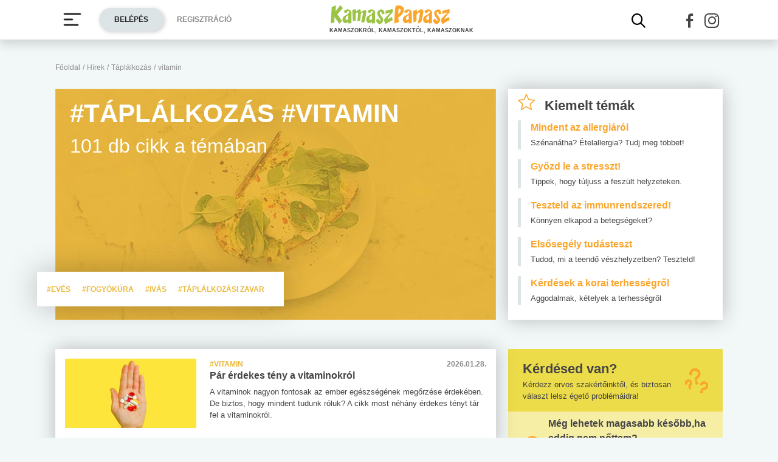

--- FILE ---
content_type: text/html; charset=UTF-8
request_url: https://www.kamaszpanasz.hu/hirek/taplalkozas/vitamin/holjar/15
body_size: 16714
content:






<!DOCTYPE html>
<html xmlns="http://www.w3.org/1999/xhtml"
      lang="hu">
<head prefix=
	  "og: http://ogp.me/ns#
    fb: https://www.facebook.com/2008/fbml">
    <base href="https://www.kamaszpanasz.hu/">
<meta name="csrf-name" content="csrf_test_name"/>
<meta name="csrf-token" content="e635bf534d7d5c7dd1c9e42a871263e8"/>
<meta charset="utf-8">
<meta name="viewport" content="width=device-width, initial-scale=1"/>
<meta name="format-detection" content="telephone=no">
<title>Táplálkozás, vitamin cikkek</title>

	<meta name="robots" content="index,follow">
	
<meta name="keywords" content="vitamin,egészséges táplálkozás, fogyókúra, evés">
<meta name="description" content="Cikkek és szakértői tanácsok kamaszoknak táplálkozás, vitamin témakörben, a Táplálkozás cikkek - KamaszPanasz rovatban.">
<meta name="author" content="Kamasz Panasz - www.kamaszpanasz.hu">
<meta name="copyright" content="Kamasz Panasz - www.kamaszpanasz.hu">
<meta name="publisher" content="Kamasz Panasz - www.kamaszpanasz.hu">

<meta property="og:type" content="website" >
	<meta property="og:url" content="https://www.kamaszpanasz.hu/hirek/taplalkozas/vitamin/holjar/15" >
	<meta property="og:locale" content="hu_HU" >
	<meta property="og:site_name" content="KamaszPanasz.hu" >
	<meta property="og:image" content="https://www.kamaszpanasz.hu/uploads/categories/large/4.jpg" >
	<meta  content="Táplálkozás, vitamin cikkek" property="og:title">
	<meta property="og:description" content="Cikkek és szakértői tanácsok kamaszoknak táplálkozás, vitamin témakörben, a Táplálkozás cikkek - KamaszPanasz rovatban." >
	
<meta property="fb:pages" content="107586495940092" />


    <link rel="canonical" href="https://www.kamaszpanasz.hu/hirek/taplalkozas/vitamin">


<link rel="shortcut icon" href="https://www.kamaszpanasz.hu/assets/images/favicon/favicon.ico" type="image/x-icon"/>
<link rel="apple-touch-icon" sizes="57x57" href="https://www.kamaszpanasz.hu/assets/images/favicon/apple-icon-57x57.png">
<link rel="apple-touch-icon" sizes="60x60" href="https://www.kamaszpanasz.hu/assets/images/favicon/apple-icon-60x60.png">
<link rel="apple-touch-icon" sizes="72x72" href="https://www.kamaszpanasz.hu/assets/images/favicon/apple-icon-72x72.png">
<link rel="apple-touch-icon" sizes="76x76" href="https://www.kamaszpanasz.hu/assets/images/favicon/apple-icon-76x76.png">
<link rel="apple-touch-icon"
      sizes="114x114"
      href="https://www.kamaszpanasz.hu/assets/images/favicon/apple-icon-114x114.png">
<link rel="apple-touch-icon"
      sizes="120x120"
      href="https://www.kamaszpanasz.hu/assets/images/favicon/apple-icon-120x120.png">
<link rel="apple-touch-icon"
      sizes="144x144"
      href="https://www.kamaszpanasz.hu/assets/images/favicon/apple-icon-144x144.png">
<link rel="apple-touch-icon"
      sizes="152x152"
      href="https://www.kamaszpanasz.hu/assets/images/favicon/apple-icon-152x152.png">
<link rel="apple-touch-icon"
      sizes="180x180"
      href="https://www.kamaszpanasz.hu/assets/images/favicon/apple-icon-180x180.png">
<link rel="icon"
      type="image/png"
      href="https://www.kamaszpanasz.hu/assets/images/favicon/favicon-32x32.png"
      sizes="32x32">
<link rel="icon"
      type="image/png"
      href="https://www.kamaszpanasz.hu/assets/images/favicon/android-icon-192x192.png"
      sizes="192x192">
<link rel="icon"
      type="image/png"
      href="https://www.kamaszpanasz.hu/assets/images/favicon/favicon-96x96.png"
      sizes="96x96">
<link rel="icon"
      type="image/png"
      href="https://www.kamaszpanasz.hu/assets/images/favicon/favicon-16x16.png"
      sizes="16x16">
<meta name="msapplication-TileColor" content="#6A9B3C">
<meta name="msapplication-TileImage" content="https://www.kamaszpanasz.hu/assets/images/favicon/mstile-144x144.png">
<meta name="msapplication-square70x70logo" content="https://www.kamaszpanasz.hu/assets/images/favicon/smalltile.png"/>
<meta name="msapplication-square150x150logo" content="https://www.kamaszpanasz.hu/assets/images/favicon/mediumtile.png"/>
<meta name="msapplication-wide310x150logo" content="https://www.kamaszpanasz.hu/assets/images/favicon/widetile.png"/>
<meta name="msapplication-square310x310logo" content="https://www.kamaszpanasz.hu/assets/images/favicon/largetile.png"/>
<meta name="google-site-verification" content="Z6UcuQJ6yjc9Qi7djo7GkhBg6l9d2NwN2SdDmeQmxOY"/>


<script>
	// (C) 2000-2012 Gemius SA - gemiusAudience -->
	//--><![CDATA[//><!--
	var pp_gemius_identifier = 'ctI66ILu78WS0.8KSf5oWPWo31ORXK_r3cVA.uir9p..Z7';
	var pp_gemius_use_cmp = true;
	var pp_gemius_cmp_timeout = Infinity;

	// lines below shouldn't be edited
	function gemius_pending(i) {window[i] = window[i] || function () {var x = window[i + '_pdata'] = window[i + '_pdata'] || [];x[x.length] = arguments;};};gemius_pending('gemius_hit');gemius_pending('gemius_event');gemius_pending('pp_gemius_hit');gemius_pending('pp_gemius_event');(function (d, t) {try {var gt = d.createElement(t), s = d.getElementsByTagName(t)[0], l = 'http' + ((location.protocol == 'https:') ? 's' : '');gt.setAttribute('async', 'async');gt.setAttribute('defer', 'defer');gt.src = l + '://gahu.hit.gemius.pl/xgemius.js';s.parentNode.insertBefore(gt, s);} catch (e) {}})(document, 'script');
	//--><!]]>
</script>

<!-- DFP -->
<script src="https://www.kamaszpanasz.hu/uploads/dfp/kp_doubleclick.min.js?v=1745842881"></script>

<script>
    var googletag = googletag || {};
    googletag.cmd = googletag.cmd || [];

    googletag.cmd.push(function () {
        googletag.pubads().setTargeting('kategoria', '/hirek/taplalkozas/vitamin/holjar/15');
        googletag.pubads().setTargeting('keyword',["vitamin","egészséges táplálkozás","fogyókúra","evés"] );
        googletag.enableServices();
    });
</script>

<!-- Google Tag Manager -->
<script>(function(w,d,s,l,i){w[l]=w[l]||[];w[l].push({'gtm.start':
			new Date().getTime(),event:'gtm.js'});var f=d.getElementsByTagName(s)[0],
		j=d.createElement(s),dl=l!='dataLayer'?'&l='+l:'';j.async=true;j.src=
		'https://www.googletagmanager.com/gtm.js?id='+i+dl;f.parentNode.insertBefore(j,f);
	})(window,document,'script','dataLayer','GTM-KVNCDRN');</script>
<!-- End Google Tag Manager -->

<link rel="stylesheet" href="https://www.kamaszpanasz.hu/assets/css/default_merged.min.css?v=1767970953">
	<style>
				.cikkek_lista > header > figure > figcaption {
					top: 0;
					left: 0;
					right: 0;
					position: absolute;
				}

				@media screen and (min-width: 991px) {
					.cikkek_lista > header > div.tags {
						bottom: 22px;
						box-shadow: 0 0 50px 0 rgba(0, 0, 0, 0.25);
						left: -30px;
						line-height: 24px;
						max-width: 475px;
						position: absolute;
					}
				}

				.text-yellow3,
				.style-yellow3 a,
				.style-yellow3 h2, h3, h4, h5, h6
				{
					color: var(--yellow3);
				}

				.style-yellow3 blockquote {
					border-color: var(--yellow3);
				}

				header > .section .icon-share {
					width: 32px;
				}
			</style>
<style>
								.text-yellow3 {
									color: var(--yellow3);
								}
							</style>
<style>
		/* Prevent flickering during initialization */
		#slider-topic {
			display: flex;
			opacity: 0;
		}

		#slider-topic.tns-slider {
			opacity: 1;
		}

		#slider-topic figcaption {
			position: absolute;
			top: 50%;
			left: 50%;
			transform: translate(-50%, -50%);
		}
	</style>
<style>
	.bg-yellow {
		background-color: #eddc4a;
	}
	.bg-yellow2 {
		background-color: #f6eea5;
	}
</style>
<style>
	.promotion-box {
		max-width: 360px;
	}
</style>
<style>
		/* Prevent flickering during initialization */
		#slider-tests {
			display: flex;
			opacity: 0;
		}

		#slider-tests.tns-slider {
			opacity: 1;
		}
	</style>
<style>
								.text-pink {
									color: var(--pink);
								}
							</style>
<style>
								.text-blue3 {
									color: var(--blue3);
								}
							</style>
<style>
								.text-green2 {
									color: var(--green2);
								}
							</style>
<style>
								.text-blue2 {
									color: var(--blue2);
								}
							</style>
<style>
		section.szavazas .custom-control-label {
			line-height: 18px;
			padding-top: 3px;
		}
		.arrow-right.text-orange::after {
			color: #faa62c;
		}
		.bg-orange4 {
			background-color: #e67e22;
		}
	</style>

<style>.actionbuttons {margin-right: -200px;}</style>
</head>
<body>

<div class="container ">
        <main id="main-container">
		<div class="row">
			<div id="breadcrumb" class="col-12 mb-3 mt-lg-n5"><a class="display-2 text-font-color2" href="https://www.kamaszpanasz.hu/" title="KamaszPanasz főoldala">Főoldal</a> <span class="sep display-2 text-font-color2">/</span> <a class="display-2 text-font-color2" href="/hirek" >Hírek</a> <span class="sep display-2 text-font-color2">/</span> <a class="display-2 text-font-color2" href="https://www.kamaszpanasz.hu/hirek/taplalkozas" >Táplálkozás</a> <span class="sep display-2 text-font-color2">/</span> <span class="display-2 text-font-color2">vitamin</span></div>
			<article class="cikkek_lista col-12">

			<header class="mb-5 position-relative">
			
			<figure class="mb-0 position-relative">
				<img width="725" height="380"
					 loading="eager"
					 src="/uploads/categories/large/4.jpg"
					 srcset="/uploads/categories/small/4.jpg 360w, /uploads/categories/medium/4.jpg 553w, /uploads/categories/large/4.jpg 725w"
					 sizes="(max-width: 360pt) 100px,
							(min-width: 361pt) and (max-width: 575pt) calc(100vw - 22pt),
							720px"
					 alt="Táplálkozás, vitamin"
					 class="img-fluid w-100"/>

				<figcaption class="text-left text-white px-4 py-3">
					<h1 class="display-10 font-weight-bold text-white text-uppercase mb-1">#Táplálkozás #vitamin</h1>
					<div>
						<p class="display-9 m-0">101 db cikk a témában</p>
					</div>
				</figcaption>
			</figure>
							<div class="tags bg-white text-uppercase p-3">
											<a title="Evés témakör" class="display-2 font-weight-bold text-yellow3 mr-3" href="/hirek/taplalkozas/eves">
							#evés						</a>
											<a title="Fogyókúra témakör" class="display-2 font-weight-bold text-yellow3 mr-3" href="/hirek/taplalkozas/fogyokura">
							#fogyókúra						</a>
											<a title="Ivás témakör" class="display-2 font-weight-bold text-yellow3 mr-3" href="/hirek/taplalkozas/ivas">
							#ivás						</a>
											<a title="Táplálkozási zavar témakör" class="display-2 font-weight-bold text-yellow3 mr-3" href="/hirek/taplalkozas/taplalkozasi_zavar">
							#táplálkozási zavar						</a>
									</div>
					</header>
	
	

			<article class="cikk bg-white box-shadow p-3 mb-3">
			<div class="row">
								<div class="col-12 col-sm-4">
					<img loading="lazy" width="725" height="380"
						 src="/uploads/article_index/large/4407_vitamin.jpg"
						 srcset="/uploads/article_index/small/4407_vitamin.jpg 360w, /uploads/article_index/medium/4407_vitamin.jpg 553w, /uploads/article_index/large/4407_vitamin.jpg 725w"
						 sizes="(max-width: 565px) 100vw,
								100px"
						 alt="Pár érdekes tény a vitaminokról"
						 class="img-fluid w-100 mb-3"/>
				</div>
								<div class="col-12 col-sm-8">
					<div class="d-flex justify-content-between display-2 font-weight-bold">
						<div>
							
							<span class="text-yellow3 text-uppercase">
								#vitamin							</span>
						</div>
						<div class="text-right">
							<span class="text-muted">
								2026.01.28.							</span>
						</div>
					</div>
					<a href="/hirek/taplalkozas/4407/erdekessegek-a-vitaminokrol">
						<h2 class="text-font-color display-5">
							Pár érdekes tény a vitaminokról						</h2>
					</a>

					<p class="display-3 mt-2 mb-0">
						A vitaminok nagyon fontosak az ember egészségének megőrzése érdekében. De biztos, hogy mindent tudunk róluk? A cikk most néhány érdekes tényt tár fel a vitaminokról.					</p>
				</div>
			</div>
		</article>

				<article class="cikk bg-white box-shadow p-3 mb-3">
			<div class="row">
								<div class="col-12 col-sm-4">
					<img loading="lazy" width="725" height="380"
						 src="/uploads/article_index/large/3336_vitamin.jpg"
						 srcset="/uploads/article_index/small/3336_vitamin.jpg 360w, /uploads/article_index/medium/3336_vitamin.jpg 553w, /uploads/article_index/large/3336_vitamin.jpg 725w"
						 sizes="(max-width: 565px) 100vw,
								100px"
						 alt="Az elképesztő D-vitamin"
						 class="img-fluid w-100 mb-3"/>
				</div>
								<div class="col-12 col-sm-8">
					<div class="d-flex justify-content-between display-2 font-weight-bold">
						<div>
							
							<span class="text-yellow3 text-uppercase">
								#D-vitamin							</span>
						</div>
						<div class="text-right">
							<span class="text-muted">
								2026.01.20.							</span>
						</div>
					</div>
					<a href="/hirek/taplalkozas/3336/d-vitamin-es-a-hianya">
						<h2 class="text-font-color display-5">
							Az elképesztő D-vitamin						</h2>
					</a>

					<p class="display-3 mt-2 mb-0">
						A legtöbben tisztában vagyunk azzal, hogy szervezetünknek szüksége van vitaminokra és ásványi anyagokra. Ezek közül is kiemelkedő a D-vitamin, amely leginkább a csontok erősségéhez járul hozzá. Mire jó még?					</p>
				</div>
			</div>
		</article>

				<article class="cikk bg-white box-shadow p-3 mb-3">
			<div class="row">
								<div class="col-12 col-sm-4">
					<img loading="lazy" width="725" height="380"
						 src="/uploads/article_index/large/7163_vega.tini.jpg"
						 srcset="/uploads/article_index/small/7163_vega.tini.jpg 360w, /uploads/article_index/medium/7163_vega.tini.jpg 553w, /uploads/article_index/large/7163_vega.tini.jpg 725w"
						 sizes="(max-width: 565px) 100vw,
								100px"
						 alt="Egyszerű téli saláták"
						 class="img-fluid w-100 mb-3"/>
				</div>
								<div class="col-12 col-sm-8">
					<div class="d-flex justify-content-between display-2 font-weight-bold">
						<div>
							
							<span class="text-yellow3 text-uppercase">
								#saláta							</span>
						</div>
						<div class="text-right">
							<span class="text-muted">
								2025.12.04.							</span>
						</div>
					</div>
					<a href="/hirek/taplalkozas/7163/teli-salatak">
						<h2 class="text-font-color display-5">
							Egyszerű téli saláták						</h2>
					</a>

					<p class="display-3 mt-2 mb-0">
						Valami könnyű, egészséges, mégis laktató ételre vágysz? A saláta remek választás. Számos módon variálhatod, és ahhoz igazíthatod, hogy mi van a hűtődben.					</p>
				</div>
			</div>
		</article>

					<div class="banner mt-3 mb-3">
				<div class="section  banner_inside_article text-center"><p class="text-muted text-center">Hirdetés</p><!-- /18657929/kp-dfp-roadblock -->
<div id='div-gpt-ad-1745408293367-0' style='min-width: 300px; min-height: 250px;'>
<script>
googletag.cmd.push(function() { googletag.display('div-gpt-ad-1745408293367-0'); });
</script>
</div></div>			</div>
				<article class="cikk bg-white box-shadow p-3 mb-3">
			<div class="row">
								<div class="col-12 col-sm-4">
					<img loading="lazy" width="725" height="380"
						 src="/uploads/article_index/large/8476_testepito-tapl.jpg"
						 srcset="/uploads/article_index/small/8476_testepito-tapl.jpg 360w, /uploads/article_index/medium/8476_testepito-tapl.jpg 553w, /uploads/article_index/large/8476_testepito-tapl.jpg 725w"
						 sizes="(max-width: 565px) 100vw,
								100px"
						 alt="Testépítőknek &#8211; az izomtömeget növelő táplálkozás"
						 class="img-fluid w-100 mb-3"/>
				</div>
								<div class="col-12 col-sm-8">
					<div class="d-flex justify-content-between display-2 font-weight-bold">
						<div>
							
							<span class="text-yellow3 text-uppercase">
								#test							</span>
						</div>
						<div class="text-right">
							<span class="text-muted">
								2025.11.26.							</span>
						</div>
					</div>
					<a href="/hirek/taplalkozas/8476/izom-es-taplalkozas">
						<h2 class="text-font-color display-5">
							Testépítőknek &#8211; az izomtömeget növelő táplálkozás						</h2>
					</a>

					<p class="display-3 mt-2 mb-0">
						Ha jársz már egy ideje edzeni, vagy végzel az otthonodban, esetleg kondiparkban saját testsúlyos edzéseket, de mégsem úgy formálódik a tested, ahogyan azt szeretnéd, akkor érdemes jobban odafigyelni arra, mit és hogyan eszel, hiszen a fejlődés javarésze a táplálkozáson múlik.					</p>
				</div>
			</div>
		</article>

				<article class="cikk bg-white box-shadow p-3 mb-3">
			<div class="row">
								<div class="col-12 col-sm-4">
					<img loading="lazy" width="725" height="380"
						 src="/uploads/article_index/large/8486_husleves.jpg"
						 srcset="/uploads/article_index/small/8486_husleves.jpg 360w, /uploads/article_index/medium/8486_husleves.jpg 553w, /uploads/article_index/large/8486_husleves.jpg 725w"
						 sizes="(max-width: 565px) 100vw,
								100px"
						 alt="Ismerd meg a gyógyító tyúkhúsleves titkát!"
						 class="img-fluid w-100 mb-3"/>
				</div>
								<div class="col-12 col-sm-8">
					<div class="d-flex justify-content-between display-2 font-weight-bold">
						<div>
							
							<span class="text-yellow3 text-uppercase">
								#húsleves							</span>
						</div>
						<div class="text-right">
							<span class="text-muted">
								2025.10.30.							</span>
						</div>
					</div>
					<a href="/hirek/taplalkozas/8486/gyogyito-tyukhusleves">
						<h2 class="text-font-color display-5">
							Ismerd meg a gyógyító tyúkhúsleves titkát!						</h2>
					</a>

					<p class="display-3 mt-2 mb-0">
						Fáradt vagy, tüsszögsz, fáj a fejed, bedugult az orrod, majd szétszakad a torkod, amikor nyelsz és köhögési inger gyötör? Akkor a megfázás, a nátha, a felső légúti vírusos megbetegedések egyike vagy az influenza &#8220;kopogtat az ajtódon&#8221;. Gyorsan tenned kell valamit a tüneteid enyhítése és a betegség elhatalmasodásának megakadályozása érdekében. Vesd be te is a gyógyító hatásáról ismert tyúkhúslevest - csak a hasznodra lehet.					</p>
				</div>
			</div>
		</article>

				<article class="cikk bg-white box-shadow p-3 mb-3">
			<div class="row">
								<div class="col-12 col-sm-4">
					<img loading="lazy" width="725" height="380"
						 src="/uploads/article_index/large/7054_sutotok.jpg"
						 srcset="/uploads/article_index/small/7054_sutotok.jpg 360w, /uploads/article_index/medium/7054_sutotok.jpg 553w, /uploads/article_index/large/7054_sutotok.jpg 725w"
						 sizes="(max-width: 565px) 100vw,
								100px"
						 alt="Őszi édesség fogyni vágyóknak"
						 class="img-fluid w-100 mb-3"/>
				</div>
								<div class="col-12 col-sm-8">
					<div class="d-flex justify-content-between display-2 font-weight-bold">
						<div>
							
							<span class="text-yellow3 text-uppercase">
								#fogyókúra							</span>
						</div>
						<div class="text-right">
							<span class="text-muted">
								2025.10.05.							</span>
						</div>
					</div>
					<a href="/hirek/taplalkozas/7054/oszi-edesseg">
						<h2 class="text-font-color display-5">
							Őszi édesség fogyni vágyóknak						</h2>
					</a>

					<p class="display-3 mt-2 mb-0">
						Alacsony glikémiás indexű xilittel, lassan felszívódó graham liszttel és vitamindús sütőtökkel készül, a hozzáadott gyömbérrel és fahéjjal pedig már-már a közeledő tél hangulatát idézi. Varga Dóra, dietetikus receptjét ajánljuk diétázóknak és a reform ételek iránt érdeklődőknek egyaránt.					</p>
				</div>
			</div>
		</article>

				<article class="cikk bg-white box-shadow p-3 mb-3">
			<div class="row">
								<div class="col-12 col-sm-4">
					<img loading="lazy" width="725" height="380"
						 src="/uploads/article_index/large/1771_vitamin.jpg"
						 srcset="/uploads/article_index/small/1771_vitamin.jpg 360w, /uploads/article_index/medium/1771_vitamin.jpg 553w, /uploads/article_index/large/1771_vitamin.jpg 725w"
						 sizes="(max-width: 565px) 100vw,
								100px"
						 alt="Túlzott vitaminfogyasztás - valóban káros?"
						 class="img-fluid w-100 mb-3"/>
				</div>
								<div class="col-12 col-sm-8">
					<div class="d-flex justify-content-between display-2 font-weight-bold">
						<div>
							
							<span class="text-yellow3 text-uppercase">
								#mesterséges vitaminkészítmény							</span>
						</div>
						<div class="text-right">
							<span class="text-muted">
								2025.10.02.							</span>
						</div>
					</div>
					<a href="/hirek/taplalkozas/1771/tulzott-vitaminfogyasztas">
						<h2 class="text-font-color display-5">
							Túlzott vitaminfogyasztás - valóban káros?						</h2>
					</a>

					<p class="display-3 mt-2 mb-0">
						A fejlett országok lakosainak csaknem fele fogyaszt valamilyen mesterséges vitaminkészítményt. A túlzott vitaminbevitel azonban ugyanolyan káros lehet, mint a vitaminhiány.					</p>
				</div>
			</div>
		</article>

				<article class="cikk bg-white box-shadow p-3 mb-3">
			<div class="row">
								<div class="col-12 col-sm-4">
					<img loading="lazy" width="725" height="380"
						 src="/uploads/article_index/large/1799_beteg-eszik.jpg"
						 srcset="/uploads/article_index/small/1799_beteg-eszik.jpg 360w, /uploads/article_index/medium/1799_beteg-eszik.jpg 553w, /uploads/article_index/large/1799_beteg-eszik.jpg 725w"
						 sizes="(max-width: 565px) 100vw,
								100px"
						 alt="A legjobb ételek megfázás ellen"
						 class="img-fluid w-100 mb-3"/>
				</div>
								<div class="col-12 col-sm-8">
					<div class="d-flex justify-content-between display-2 font-weight-bold">
						<div>
							
							<span class="text-yellow3 text-uppercase">
								#megfázás							</span>
						</div>
						<div class="text-right">
							<span class="text-muted">
								2025.09.29.							</span>
						</div>
					</div>
					<a href="/hirek/taplalkozas/1799/etelek-megfazas-ellen">
						<h2 class="text-font-color display-5">
							A legjobb ételek megfázás ellen						</h2>
					</a>

					<p class="display-3 mt-2 mb-0">
						A tudomány igazolta a nagymamák bölcsességét: a tyúkhúsleves valóban kitűnő megfázás ellen. Hogy még hatásosabb legyen, adj hozzá egy kevés fokhagymát. Melyek azok az ételek, amelyek segítenek elkerülni a náthát?					</p>
				</div>
			</div>
		</article>

				<article class="cikk bg-white box-shadow p-3 mb-3">
			<div class="row">
								<div class="col-12 col-sm-4">
					<img loading="lazy" width="725" height="380"
						 src="/uploads/article_index/large/7818_joghurt.jpg"
						 srcset="/uploads/article_index/small/7818_joghurt.jpg 360w, /uploads/article_index/medium/7818_joghurt.jpg 553w, /uploads/article_index/large/7818_joghurt.jpg 725w"
						 sizes="(max-width: 565px) 100vw,
								100px"
						 alt="Mit egyek reggel, délben és este?"
						 class="img-fluid w-100 mb-3"/>
				</div>
								<div class="col-12 col-sm-8">
					<div class="d-flex justify-content-between display-2 font-weight-bold">
						<div>
							
							<span class="text-yellow3 text-uppercase">
								#egészséges táplálkozás							</span>
						</div>
						<div class="text-right">
							<span class="text-muted">
								2025.09.23.							</span>
						</div>
					</div>
					<a href="/hirek/taplalkozas/7818/mit-egyek-reggel-delben-es-este">
						<h2 class="text-font-color display-5">
							Mit egyek reggel, délben és este?						</h2>
					</a>

					<p class="display-3 mt-2 mb-0">
						Ahhoz, hogy egész nap energikusak, aktívak és szellemileg frissek legyünk, nélkülözhetetlen, hogy testünket ellássuk a megfelelő tápanyagokkal, rostokkal, vitaminokkal és ásványi anyagokkal. Nem mindegy azonban, hogy melyik napszakban mit eszünk. Napközben sokszor nem egyszerű feladat megoldani minden étkezést, de egészségünk és lendületünk megőrzése érdekében fontos, hogy próbáljunk megtenni minden tőlünk telhetőt.					</p>
				</div>
			</div>
		</article>

				<article class="cikk bg-white box-shadow p-3 mb-3">
			<div class="row">
								<div class="col-12 col-sm-4">
					<img loading="lazy" width="725" height="380"
						 src="/uploads/article_index/large/8991_papaya-mag.jpg"
						 srcset="/uploads/article_index/small/8991_papaya-mag.jpg 360w, /uploads/article_index/medium/8991_papaya-mag.jpg 553w, /uploads/article_index/large/8991_papaya-mag.jpg 725w"
						 sizes="(max-width: 565px) 100vw,
								100px"
						 alt="Mi történik a testeddel, ha rendszeresen papayát eszel?"
						 class="img-fluid w-100 mb-3"/>
				</div>
								<div class="col-12 col-sm-8">
					<div class="d-flex justify-content-between display-2 font-weight-bold">
						<div>
							
							<span class="text-yellow3 text-uppercase">
								#papaya							</span>
						</div>
						<div class="text-right">
							<span class="text-muted">
								2025.09.22.							</span>
						</div>
					</div>
					<a href="/hirek/taplalkozas/8991/papaya">
						<h2 class="text-font-color display-5">
							Mi történik a testeddel, ha rendszeresen papayát eszel?						</h2>
					</a>

					<p class="display-3 mt-2 mb-0">
						A TikTok-felhasználók szerint a papaya magvak csökkenthetik a gyulladást és potenciálisan parazitaellenes tulajdonságokkal is rendelkezhetnek. A szakértők egyetértenek abban, hogy csodálatos kiegészítői lehetnek az étrendnek. Nézzük!					</p>
				</div>
			</div>
		</article>

				<article class="cikk bg-white box-shadow p-3 mb-3">
			<div class="row">
								<div class="col-12 col-sm-4">
					<img loading="lazy" width="725" height="380"
						 src="/uploads/article_index/large/7572_narancs.jpg"
						 srcset="/uploads/article_index/small/7572_narancs.jpg 360w, /uploads/article_index/medium/7572_narancs.jpg 553w, /uploads/article_index/large/7572_narancs.jpg 725w"
						 sizes="(max-width: 565px) 100vw,
								100px"
						 alt="A legjobb őszi vitaminforrások"
						 class="img-fluid w-100 mb-3"/>
				</div>
								<div class="col-12 col-sm-8">
					<div class="d-flex justify-content-between display-2 font-weight-bold">
						<div>
							
							<span class="text-yellow3 text-uppercase">
								#ősz							</span>
						</div>
						<div class="text-right">
							<span class="text-muted">
								2025.09.20.							</span>
						</div>
					</div>
					<a href="/hirek/taplalkozas/7572/egeszeseges-oszi-etelek">
						<h2 class="text-font-color display-5">
							A legjobb őszi vitaminforrások						</h2>
					</a>

					<p class="display-3 mt-2 mb-0">
						Az utóbbi időszakban az idő fokozatosan hűvösebbé vált, beköszöntöttek a hideg reggelek és a fagyos éjszakák. Ilyenkor a szervezetünknek még több vitaminra és ásványi anyagra van szüksége, de szerencsére az őszi időszakban bőven van miből válogatni: ez a vitamindús zöldségek és gyümölcsök szezonja. Tankolj fel vitaminokból még most!					</p>
				</div>
			</div>
		</article>

				<article class="cikk bg-white box-shadow p-3 mb-3">
			<div class="row">
								<div class="col-12 col-sm-4">
					<img loading="lazy" width="725" height="380"
						 src="/uploads/article_index/large/7584_fog.jpg"
						 srcset="/uploads/article_index/small/7584_fog.jpg 360w, /uploads/article_index/medium/7584_fog.jpg 553w, /uploads/article_index/large/7584_fog.jpg 725w"
						 sizes="(max-width: 565px) 100vw,
								100px"
						 alt="Milyen vitaminokra van szüksége a fogaknak?"
						 class="img-fluid w-100 mb-3"/>
				</div>
								<div class="col-12 col-sm-8">
					<div class="d-flex justify-content-between display-2 font-weight-bold">
						<div>
							
							<span class="text-yellow3 text-uppercase">
								#fogak							</span>
						</div>
						<div class="text-right">
							<span class="text-muted">
								2025.09.16.							</span>
						</div>
					</div>
					<a href="/hirek/taplalkozas/7584/vitaminfogyasztas-es-a-fogak">
						<h2 class="text-font-color display-5">
							Milyen vitaminokra van szüksége a fogaknak?						</h2>
					</a>

					<p class="display-3 mt-2 mb-0">
						Legközelebb, amikor egy marék vitamintablettát veszel be, hogy biztosítsd a tested jó egészségét, jussanak eszedbe azok a vitaminok, ásványi- és tápanyagok is, amikre a fogaidnak lehet szüksége. Melyek ezek?					</p>
				</div>
			</div>
		</article>

				<article class="cikk bg-white box-shadow p-3 mb-3">
			<div class="row">
								<div class="col-12 col-sm-4">
					<img loading="lazy" width="725" height="380"
						 src="/uploads/article_index/large/8985_okraviz.jpg"
						 srcset="/uploads/article_index/small/8985_okraviz.jpg 360w, /uploads/article_index/medium/8985_okraviz.jpg 553w, /uploads/article_index/large/8985_okraviz.jpg 725w"
						 sizes="(max-width: 565px) 100vw,
								100px"
						 alt="Mi történik a testeddel, ha minden nap okra vizet iszol?"
						 class="img-fluid w-100 mb-3"/>
				</div>
								<div class="col-12 col-sm-8">
					<div class="d-flex justify-content-between display-2 font-weight-bold">
						<div>
							
							<span class="text-yellow3 text-uppercase">
								#okra							</span>
						</div>
						<div class="text-right">
							<span class="text-muted">
								2025.09.01.							</span>
						</div>
					</div>
					<a href="/hirek/taplalkozas/8985/okra-viz">
						<h2 class="text-font-color display-5">
							Mi történik a testeddel, ha minden nap okra vizet iszol?						</h2>
					</a>

					<p class="display-3 mt-2 mb-0">
						Az okra víz egy olyan ital, amelyet úgy készítenek, hogy az okrát egy éjszakán át vízben áztatják. Mivel az okra tele van rostokkal, vitaminokkal és ásványi anyagokkal, ennek az italnak számos előnye lehet, például javíthatja az emésztőrendszer egészségét, elősegítheti a bőr hidratáltságát és támogathatja a testsúlyszabályozást.					</p>
				</div>
			</div>
		</article>

				<article class="cikk bg-white box-shadow p-3 mb-3">
			<div class="row">
								<div class="col-12 col-sm-4">
					<img loading="lazy" width="725" height="380"
						 src="/uploads/article_index/large/388_tudo.jpg"
						 srcset="/uploads/article_index/small/388_tudo.jpg 360w, /uploads/article_index/medium/388_tudo.jpg 553w, /uploads/article_index/large/388_tudo.jpg 725w"
						 sizes="(max-width: 565px) 100vw,
								100px"
						 alt="Étkezéssel a tüdőbetegségek ellen?"
						 class="img-fluid w-100 mb-3"/>
				</div>
								<div class="col-12 col-sm-8">
					<div class="d-flex justify-content-between display-2 font-weight-bold">
						<div>
							
							<span class="text-yellow3 text-uppercase">
								#étkezés							</span>
						</div>
						<div class="text-right">
							<span class="text-muted">
								2025.08.06.							</span>
						</div>
					</div>
					<a href="/hirek/taplalkozas/388/tudobetegsegek-etkezes">
						<h2 class="text-font-color display-5">
							Étkezéssel a tüdőbetegségek ellen?						</h2>
					</a>

					<p class="display-3 mt-2 mb-0">
						Kutatások tapasztalatai szerint, amennyiben kamaszkorban kevés gyümölcs, C- és E-vitamin, valamint omega-3 zsírsav kerül a szervezetbe, az a későbbiekben jelentősen gyengébb tüdőműködéshez vezethet. Ha kamaszkorban a tüdő nem fejlődhet a normális ütemben, később gyengébben fog működni és nagyobb az esélye a különböző légzőszervi megbetegedéseknek is.					</p>
				</div>
			</div>
		</article>

				<article class="cikk bg-white box-shadow p-3 mb-3">
			<div class="row">
								<div class="col-12 col-sm-4">
					<img loading="lazy" width="725" height="380"
						 src="/uploads/article_index/large/8975_csokistej.jpg"
						 srcset="/uploads/article_index/small/8975_csokistej.jpg 360w, /uploads/article_index/medium/8975_csokistej.jpg 553w, /uploads/article_index/large/8975_csokistej.jpg 725w"
						 sizes="(max-width: 565px) 100vw,
								100px"
						 alt="Szereted a csokistejet? Még egészséges is lehet"
						 class="img-fluid w-100 mb-3"/>
				</div>
								<div class="col-12 col-sm-8">
					<div class="d-flex justify-content-between display-2 font-weight-bold">
						<div>
							
							<span class="text-yellow3 text-uppercase">
								#csokistej							</span>
						</div>
						<div class="text-right">
							<span class="text-muted">
								2025.07.21.							</span>
						</div>
					</div>
					<a href="/hirek/taplalkozas/8975/csokistej">
						<h2 class="text-font-color display-5">
							Szereted a csokistejet? Még egészséges is lehet						</h2>
					</a>

					<p class="display-3 mt-2 mb-0">
						A csokoládétej már nem csak gyermekkori kedvenc. A kutatások azt mutatják, hogy tápláló egészségügyi előnyöket kínál a tinik és a fiatal felnőttek számára, például támogatja az edzés utáni izomregenerálódást és a testsúlyszabályozást.					</p>
				</div>
			</div>
		</article>

				<article class="cikk bg-white box-shadow p-3 mb-3">
			<div class="row">
								<div class="col-12 col-sm-4">
					<img loading="lazy" width="725" height="380"
						 src="/uploads/article_index/large/8969_sarkany.jpg"
						 srcset="/uploads/article_index/small/8969_sarkany.jpg 360w, /uploads/article_index/medium/8969_sarkany.jpg 553w, /uploads/article_index/large/8969_sarkany.jpg 725w"
						 sizes="(max-width: 565px) 100vw,
								100px"
						 alt="Sárkánygyümölcs &#8211; Miért érdemes fogyasztani?"
						 class="img-fluid w-100 mb-3"/>
				</div>
								<div class="col-12 col-sm-8">
					<div class="d-flex justify-content-between display-2 font-weight-bold">
						<div>
							
							<span class="text-yellow3 text-uppercase">
								#sárkánygyümölcs							</span>
						</div>
						<div class="text-right">
							<span class="text-muted">
								2025.06.23.							</span>
						</div>
					</div>
					<a href="/hirek/taplalkozas/8969/sarkanygyumolcs">
						<h2 class="text-font-color display-5">
							Sárkánygyümölcs &#8211; Miért érdemes fogyasztani?						</h2>
					</a>

					<p class="display-3 mt-2 mb-0">
						A sárkánygyümölcs, más néven pitaya vagy eperkörte ovális alakú trópusi gyümölcs. A Hylocereus vagy Selenicereus nemzetségbe tartozó kaktuszokon nő. Kinek és miért lehet ajánlott a fogyasztása?					</p>
				</div>
			</div>
		</article>

				<article class="cikk bg-white box-shadow p-3 mb-3">
			<div class="row">
								<div class="col-12 col-sm-4">
					<img loading="lazy" width="725" height="380"
						 src="/uploads/article_index/large/8966_bodla.jpg"
						 srcset="/uploads/article_index/small/8966_bodla.jpg 360w, /uploads/article_index/medium/8966_bodla.jpg 553w, /uploads/article_index/large/8966_bodla.jpg 725w"
						 sizes="(max-width: 565px) 100vw,
								100px"
						 alt="Miért lehet hasznos a bodzalé?"
						 class="img-fluid w-100 mb-3"/>
				</div>
								<div class="col-12 col-sm-8">
					<div class="d-flex justify-content-between display-2 font-weight-bold">
						<div>
							
							<span class="text-yellow3 text-uppercase">
								#bodza							</span>
						</div>
						<div class="text-right">
							<span class="text-muted">
								2025.06.09.							</span>
						</div>
					</div>
					<a href="/hirek/taplalkozas/8966/bodzale">
						<h2 class="text-font-color display-5">
							Miért lehet hasznos a bodzalé?						</h2>
					</a>

					<p class="display-3 mt-2 mb-0">
						A bodza egy sötétlila bogyó, amely Európában, Észak-Amerikában, Ázsiában és Észak-Afrikában nő, és a népi gyógyászatban hagyományosan a megfázás és az influenza kezelésére használják. A bodza most is az egyik legkelendőbb táplálékkiegészítő állítólagos immunerősítő tulajdonságai miatt. Azonban lehet, hogy a testsúly csökkentésében is hasznos lehet.					</p>
				</div>
			</div>
		</article>

				<article class="cikk bg-white box-shadow p-3 mb-3">
			<div class="row">
								<div class="col-12 col-sm-4">
					<img loading="lazy" width="725" height="380"
						 src="/uploads/article_index/large/8964_turmix.jpg"
						 srcset="/uploads/article_index/small/8964_turmix.jpg 360w, /uploads/article_index/medium/8964_turmix.jpg 553w, /uploads/article_index/large/8964_turmix.jpg 725w"
						 sizes="(max-width: 565px) 100vw,
								100px"
						 alt="Jó turmixgépet keresel? Először itt nézelődj!"
						 class="img-fluid w-100 mb-3"/>
				</div>
								<div class="col-12 col-sm-8">
					<div class="d-flex justify-content-between display-2 font-weight-bold">
						<div>
							
							<span class="text-yellow3 text-uppercase">
								#turmixgép							</span>
						</div>
						<div class="text-right">
							<span class="text-muted">
								2025.05.12.							</span>
						</div>
					</div>
					<a href="/hirek/taplalkozas/8964/turmixgep">
						<h2 class="text-font-color display-5">
							Jó turmixgépet keresel? Először itt nézelődj!						</h2>
					</a>

					<p class="display-3 mt-2 mb-0">
						A turmixok és smoothiek összekapcsolódtak az egészséges táplálkozás fogalmával. Ha nyers zöldség- és gyümölcsfogyasztásról van szó, valóban jobb megoldásnak számítanak a turmixgépek, mint például a különböző elkészítő gépek. Hiszen a turmixgéppel készült italok tele vannak rostokkal is. Ráadásul akár palacsintatésztát is készíthetünk velük, magvakat és jeget is apríthatunk.					</p>
				</div>
			</div>
		</article>

				<article class="cikk bg-white box-shadow p-3 mb-3">
			<div class="row">
								<div class="col-12 col-sm-4">
					<img loading="lazy" width="725" height="380"
						 src="/uploads/article_index/large/2898_avodako.jpg"
						 srcset="/uploads/article_index/small/2898_avodako.jpg 360w, /uploads/article_index/medium/2898_avodako.jpg 553w, /uploads/article_index/large/2898_avodako.jpg 725w"
						 sizes="(max-width: 565px) 100vw,
								100px"
						 alt="Nassolj zöldséget és gyümölcsöt!"
						 class="img-fluid w-100 mb-3"/>
				</div>
								<div class="col-12 col-sm-8">
					<div class="d-flex justify-content-between display-2 font-weight-bold">
						<div>
							
							<span class="text-yellow3 text-uppercase">
								#diéta							</span>
						</div>
						<div class="text-right">
							<span class="text-muted">
								2025.04.27.							</span>
						</div>
					</div>
					<a href="/hirek/taplalkozas/2898/zoldseg-gyumolcs">
						<h2 class="text-font-color display-5">
							Nassolj zöldséget és gyümölcsöt!						</h2>
					</a>

					<p class="display-3 mt-2 mb-0">
						Mi a leggyakoribb köret, amit eszel? Krumpli? Rizs? Tudtad, hogy ajánlott minden étkezés során friss zöldségeket is beiktatni a fogásokba? Éppen ezért a gyümölcsöknek és zöldségeknek egészséged érdekében ezentúl még nagyobb szerepet kell játszaniuk az étkezésedben.					</p>
				</div>
			</div>
		</article>

				<article class="cikk bg-white box-shadow p-3 mb-3">
			<div class="row">
								<div class="col-12 col-sm-4">
					<img loading="lazy" width="725" height="380"
						 src="/uploads/article_index/large/7257_izzad.jpg"
						 srcset="/uploads/article_index/small/7257_izzad.jpg 360w, /uploads/article_index/medium/7257_izzad.jpg 553w, /uploads/article_index/large/7257_izzad.jpg 725w"
						 sizes="(max-width: 565px) 100vw,
								100px"
						 alt="4 szépítő zöldség"
						 class="img-fluid w-100 mb-3"/>
				</div>
								<div class="col-12 col-sm-8">
					<div class="d-flex justify-content-between display-2 font-weight-bold">
						<div>
							
							<span class="text-yellow3 text-uppercase">
								#szépítő zöldség							</span>
						</div>
						<div class="text-right">
							<span class="text-muted">
								2025.03.20.							</span>
						</div>
					</div>
					<a href="/hirek/taplalkozas/7257/4-szepito-zoldseg">
						<h2 class="text-font-color display-5">
							4 szépítő zöldség						</h2>
					</a>

					<p class="display-3 mt-2 mb-0">
						A természetes szépség titka nem a szépségápolási termékekben vagy a szépészeti műtétekben rejlik, hanem abban, hogy odafigyelsz, hogy mit eszel. Felejtsd el a költséges bőrápoló krémeket és kozmetikai beavatkozásokat! Inkább egyél jó sok zöldséget, amitől szebbé válhatsz.					</p>
				</div>
			</div>
		</article>

		
			<div class="pagination">
			<a  class="current">1</a><a href="https://www.kamaszpanasz.hu/hirek/taplalkozas/vitamin/holjar/2"  title="Táplálkozás, vitamin cikkek - 2. oldal"   data-ci-pagination-page="2">2</a><a  href="https://www.kamaszpanasz.hu/hirek/taplalkozas/vitamin/holjar/3"  title="Táplálkozás, vitamin cikkek - 3. oldal"   data-ci-pagination-page="3">3</a><a  href="https://www.kamaszpanasz.hu/hirek/taplalkozas/vitamin/holjar/2"  title="Táplálkozás, vitamin cikkek - 2. oldal"   data-ci-pagination-page="2" rel="next">&gt;</a><a  href="https://www.kamaszpanasz.hu/hirek/taplalkozas/vitamin/holjar/6"  title="Táplálkozás, vitamin cikkek - Utolsó oldal"   data-ci-pagination-page="6">Utolsó</a>		</div>
		
</article>

	


	<div class="section col-12 mb-5 " role="region" aria-label="Top témák">

		<div class="header mb-n4">
			<h2 class="display-7 text-font-color">Top témák</h2>
		</div>
		<div id="slider-topic" class="h-100 bg-grey1">
			
			

				<a href="/hirek/betegsegek"
				   title="Betegségek kategória">
					<figure class="mb-0 position-relative">
						<img loading="lazy" width="360" height="189" class="img-fluid w-100"
							 src="/uploads/categories/small/5.jpg"
							 alt="Betegségek"/>

						<figcaption class="text-center w-100">
							<span class="display-2 font-weight-bold text-white text-uppercase">#Betegségek</span>
						</figcaption>
					</figure>
				</a>


			

				<a href="/hirek/test"
				   title="Testi problémák kategória">
					<figure class="mb-0 position-relative">
						<img loading="lazy" width="360" height="189" class="img-fluid w-100"
							 src="/uploads/categories/small/1.jpg"
							 alt="Testi problémák"/>

						<figcaption class="text-center w-100">
							<span class="display-2 font-weight-bold text-white text-uppercase">#Testi problémák</span>
						</figcaption>
					</figure>
				</a>


			

				<a href="/hirek/lelek"
				   title="Lélek kategória">
					<figure class="mb-0 position-relative">
						<img loading="lazy" width="360" height="189" class="img-fluid w-100"
							 src="/uploads/categories/small/2.jpg"
							 alt="Lélek"/>

						<figcaption class="text-center w-100">
							<span class="display-2 font-weight-bold text-white text-uppercase">#Lélek</span>
						</figcaption>
					</figure>
				</a>


			

				<a href="/hirek/szex"
				   title="Vágyak kategória">
					<figure class="mb-0 position-relative">
						<img loading="lazy" width="360" height="189" class="img-fluid w-100"
							 src="/uploads/categories/small/8.jpg"
							 alt="Vágyak"/>

						<figcaption class="text-center w-100">
							<span class="display-2 font-weight-bold text-white text-uppercase">#Vágyak</span>
						</figcaption>
					</figure>
				</a>


			

				<a href="/hirek/suli"
				   title="Suli, munka kategória">
					<figure class="mb-0 position-relative">
						<img loading="lazy" width="360" height="189" class="img-fluid w-100"
							 src="/uploads/categories/small/10.jpg"
							 alt="Suli, munka"/>

						<figcaption class="text-center w-100">
							<span class="display-2 font-weight-bold text-white text-uppercase">#Suli, munka</span>
						</figcaption>
					</figure>
				</a>


			

				<a href="/hirek/drog_cigi_alkohol"
				   title="Drog, cigi, alkohol kategória">
					<figure class="mb-0 position-relative">
						<img loading="lazy" width="360" height="189" class="img-fluid w-100"
							 src="/uploads/categories/small/6.jpg"
							 alt="Drog, cigi, alkohol"/>

						<figcaption class="text-center w-100">
							<span class="display-2 font-weight-bold text-white text-uppercase">#Drog, cigi, alkohol</span>
						</figcaption>
					</figure>
				</a>


			

				<a href="/hirek/taplalkozas"
				   title="Táplálkozás kategória">
					<figure class="mb-0 position-relative">
						<img loading="lazy" width="360" height="189" class="img-fluid w-100"
							 src="/uploads/categories/small/4.jpg"
							 alt="Táplálkozás"/>

						<figcaption class="text-center w-100">
							<span class="display-2 font-weight-bold text-white text-uppercase">#Táplálkozás</span>
						</figcaption>
					</figure>
				</a>


			

				<a href="/hirek/mozgas"
				   title="Mozgás kategória">
					<figure class="mb-0 position-relative">
						<img loading="lazy" width="360" height="189" class="img-fluid w-100"
							 src="/uploads/categories/small/14.jpg"
							 alt="Mozgás"/>

						<figcaption class="text-center w-100">
							<span class="display-2 font-weight-bold text-white text-uppercase">#Mozgás</span>
						</figcaption>
					</figure>
				</a>


			

				<a href="/hirek/zoldovezet"
				   title="Zöldövezet kategória">
					<figure class="mb-0 position-relative">
						<img loading="lazy" width="360" height="189" class="img-fluid w-100"
							 src="/uploads/categories/small/3.jpg"
							 alt="Zöldövezet"/>

						<figcaption class="text-center w-100">
							<span class="display-2 font-weight-bold text-white text-uppercase">#Zöldövezet</span>
						</figcaption>
					</figure>
				</a>


			

				<a href="/hirek/ezt-latnod-kell"
				   title="Ezt látnod kell kategória">
					<figure class="mb-0 position-relative">
						<img loading="lazy" width="360" height="189" class="img-fluid w-100"
							 src="/uploads/categories/small/19.jpg"
							 alt="Ezt látnod kell"/>

						<figcaption class="text-center w-100">
							<span class="display-2 font-weight-bold text-white text-uppercase">#Ezt látnod kell</span>
						</figcaption>
					</figure>
				</a>


			

				<a href="/hirek/szuloknek"
				   title="Szülőknek kategória">
					<figure class="mb-0 position-relative">
						<img loading="lazy" width="360" height="189" class="img-fluid w-100"
							 src="/uploads/categories/small/13.jpg"
							 alt="Szülőknek"/>

						<figcaption class="text-center w-100">
							<span class="display-2 font-weight-bold text-white text-uppercase">#Szülőknek</span>
						</figcaption>
					</figure>
				</a>


					</div>

	</div>

<noscript class="deferred-styles">
	<link rel="stylesheet" type="text/css" href="/assets/vendor/ganlanyuan/tiny-slider/dist/tiny-slider.css?v=1642776507"/>
</noscript>

		</div>
    </main>
        <aside>
        <div class="section bg-white box-shadow px-3 py-2 mb-5 w-100" role="region" aria-label="Kiemelt témák">

	<div class='header mb-2'>
	<span class='display-7 font-weight-bold text-font-color'><i class="icon-hot-topic display-8 text-orange mr-3"></i>Kiemelt témák</span>
	</div>
		
			<a class="d-block border-left pl-3 mb-3" href="https://www.kamaszpanasz.hu/hirek/betegsegek/allergia" title="Mindent az allergiáról">
				<span class="title display-5 text-orange font-weight-bold">Mindent az allergiáról</span><br/>
				<span class="display-3 text-font-color">Szénanátha? Ételallergia? Tudj meg többet!</span>
			</a>

			
			<a class="d-block border-left pl-3 mb-3" href="https://www.kamaszpanasz.hu/hirek/betegsegek/stressz" title="Győzd le a stresszt!">
				<span class="title display-5 text-orange font-weight-bold">Győzd le a stresszt!</span><br/>
				<span class="display-3 text-font-color">Tippek, hogy túljuss a feszült helyzeteken.</span>
			</a>

			
			<a class="d-block border-left pl-3 mb-3" href="https://www.kamaszpanasz.hu/tesztek/50" title="Teszteld az immunrendszered!">
				<span class="title display-5 text-orange font-weight-bold">Teszteld az immunrendszered!</span><br/>
				<span class="display-3 text-font-color">Könnyen elkapod a betegségeket?</span>
			</a>

			
			<a class="d-block border-left pl-3 mb-3" href="https://www.kamaszpanasz.hu/tesztek/114" title="Elsősegély tudásteszt">
				<span class="title display-5 text-orange font-weight-bold">Elsősegély tudásteszt</span><br/>
				<span class="display-3 text-font-color">Tudod, mi a teendő vészhelyzetben? Teszteld!</span>
			</a>

			
			<a class="d-block border-left pl-3 mb-3" href="https://www.kamaszpanasz.hu/hirek/szex/4851/korai-terhesseg-kerdesek" title="Kérdések a korai terhességről">
				<span class="title display-5 text-orange font-weight-bold">Kérdések a korai terhességről</span><br/>
				<span class="display-3 text-font-color">Aggodalmak, kételyek a terhességről</span>
			</a>

			
</div>


<div class="section bg-yellow pt-3 mb-5" role="region" aria-label="Kérdésed van?">
	<div class="header align-items-center px-4">
		<p class="display-7 text-font-color font-weight-bold mb-0">Kérdésed van?</p>
		<i class="icon-questions display-10 text-orange font-weight-bold float-right mt-n3"></i>
		<p class="display-3">Kérdezz orvos szakértőinktől, és biztosan választ lelsz égető problémáidra!</p>
	</div>
    <div>
				<a class="text-font-color" href="/szakerto/taplalkozas-dieta/18006" title="Még lehetek magasabb később,ha eddig nem nőttem? - Szakértő válaszol">
			<div class="article d-flex flex-row align-items-center bg-yellow2 px-3 py-2">
				<i class="icon-question display-10 float-left text-orange font-weight-bold mr-2"></i>
				<div class="d-flex flex-column">
					<p class="display-5 font-weight-bold my-0">Még lehetek magasabb később,ha eddig nem nőttem?</p>
					<p class="display-3 my-0">Kedves Doktornő! 17 éves fiú vagyok,és 13-14 éves korom óta nem nőttem.Akkor voltam 165...</p>
				</div>
			</div>
		</a>
				<a class="text-font-color" href="/szakerto/taplalkozas-dieta/15624" title="élénk sárga vizelet - Szakértő válaszol">
			<div class="article d-flex flex-row align-items-center px-3 py-2">
				<i class="icon-question display-10 float-left text-orange font-weight-bold mr-2"></i>
				<div class="d-flex flex-column">
					<p class="display-5 font-weight-bold my-0">élénk sárga vizelet</p>
					<p class="display-3 my-0">Jó napot! Pár napja vettem észre zuhanyzás közben (hát nem valami higiénikus de ez van)...</p>
				</div>
			</div>
		</a>
				<a class="text-font-color" href="/szakerto/taplalkozas-dieta/20403" title="Körte alakom van-Hogyan tudnék fogyni? - Szakértő válaszol">
			<div class="article d-flex flex-row align-items-center bg-yellow2 px-3 py-2">
				<i class="icon-question display-10 float-left text-orange font-weight-bold mr-2"></i>
				<div class="d-flex flex-column">
					<p class="display-5 font-weight-bold my-0">Körte alakom van-Hogyan tudnék fogyni?</p>
					<p class="display-3 my-0">Tisztelt Doktor/nő! Én egy 17 éves fiú vagyok, 190 cm és 105 kg. Körte alakom van, ez...</p>
				</div>
			</div>
		</a>
				<div class="text-right">
			<a href="/szakerto" class="more text-font-color d-inline-block px-4 py-3" title="Szakértő válaszol kérdésfeltevés">Én is kérdezek<i class="arrow-right arrow-orange font-weight-bold font-style-normal"></i></a>
		</div>
    </div>

</div>

<div class="section bg-white promotion-box pt-3 pb-2 mb-5 w-100" role="region" aria-label="Facebook">
	<div class="header px-3">
		<p class="display-7 text-font-color font-weight-bold mb-0">Facebook</p>
	</div>
	<div class="text-center">
		<a href="https://www.facebook.com/KamaszPanasz/" target="_blank" title="KamaszPanasz Facebook profil">
			<img loading="lazy" class="img-fluid" width="340" height="130"
				  src="https://www.kamaszpanasz.hu/images/fb_button.png"
				  alt="KamaszPanasz Facebook">
		</a>
	</div>
</div>

	


	<div id="tests" class="w-100 mb-5" role="region" aria-label="Teszteld a tudásod!">

		<div class="header">
			<p class="display-7 font-weight-bold text-font-color mb-3">Teszteld a tudásod!</p>
		</div>
		<div id="slider-tests" class="mb-3 bg-grey1">
			

				<a href="/tesztek/37"
				   title="Szorongás teszt">
					<figure class="mb-0">
						<img loading="lazy" width="120" height="80" class="img-fluid w-100"
							 data-src="/uploads/tests/small/37_szorong.jpg"
							 src="/uploads/tests/small/37_szorong.jpg"
							 alt="Szorongás teszt"
						/>
						<figcaption class="pt-2 w-100">
														
							<p class="display-2 font-weight-bold text-pink my-0">#Lélek</p>
														<p class="display-5 font-weight-bold text-font-color my-0">Szorongás teszt</p>
						</figcaption>
					</figure>
				</a>


			

				<a href="/tesztek/43"
				   title="Gondot jelent az alkohol?">
					<figure class="mb-0">
						<img loading="lazy" width="120" height="80" class="img-fluid w-100"
							 data-src="/uploads/tests/small/43_alkohol.jpg"
							 src="/uploads/tests/small/43_alkohol.jpg"
							 alt="Gondot jelent az alkohol?"
						/>
						<figcaption class="pt-2 w-100">
														
							<p class="display-2 font-weight-bold text-blue3 my-0">#Drog, cigi, alkohol</p>
														<p class="display-5 font-weight-bold text-font-color my-0">Gondot jelent az alkohol?</p>
						</figcaption>
					</figure>
				</a>


			

				<a href="/tesztek/53"
				   title="Mekkora az ökológiai lábnyomod?">
					<figure class="mb-0">
						<img loading="lazy" width="120" height="80" class="img-fluid w-100"
							 data-src="/uploads/tests/small/53_okologia.jpg"
							 src="/uploads/tests/small/53_okologia.jpg"
							 alt="Mekkora az ökológiai lábnyomod?"
						/>
						<figcaption class="pt-2 w-100">
														
							<p class="display-2 font-weight-bold text-green2 my-0">#Zöldövezet</p>
														<p class="display-5 font-weight-bold text-font-color my-0">Mekkora az ökológiai lábnyomod?</p>
						</figcaption>
					</figure>
				</a>


			

				<a href="/tesztek/114"
				   title="Elsősegély tudásteszt">
					<figure class="mb-0">
						<img loading="lazy" width="120" height="80" class="img-fluid w-100"
							 data-src="/uploads/tests/small/114_elsosegely.jpg"
							 src="/uploads/tests/small/114_elsosegely.jpg"
							 alt="Elsősegély tudásteszt"
						/>
						<figcaption class="pt-2 w-100">
														
							<p class="display-2 font-weight-bold text-blue3 my-0">#Betegségek</p>
														<p class="display-5 font-weight-bold text-font-color my-0">Elsősegély tudásteszt</p>
						</figcaption>
					</figure>
				</a>


			

				<a href="/tesztek/170"
				   title="Angol középfokú nyelvvizsga teszt - No.42">
					<figure class="mb-0">
						<img loading="lazy" width="120" height="80" class="img-fluid w-100"
							 data-src="/uploads/tests/small/170_brit.jpg"
							 src="/uploads/tests/small/170_brit.jpg"
							 alt="Angol középfokú nyelvvizsga teszt - No.42"
						/>
						<figcaption class="pt-2 w-100">
														
							<p class="display-2 font-weight-bold text-blue2 my-0">#Suli, munka</p>
														<p class="display-5 font-weight-bold text-font-color my-0">Angol középfokú nyelvvizsga teszt - No.42</p>
						</figcaption>
					</figure>
				</a>


			

				<a href="/tesztek/194"
				   title="Internet-függőség teszt">
					<figure class="mb-0">
						<img loading="lazy" width="120" height="80" class="img-fluid w-100"
							 data-src="/uploads/tests/small/194_net.jpg"
							 src="/uploads/tests/small/194_net.jpg"
							 alt="Internet-függőség teszt"
						/>
						<figcaption class="pt-2 w-100">
														
							<p class="display-2 font-weight-bold text-blue2 my-0">#Suli, munka</p>
														<p class="display-5 font-weight-bold text-font-color my-0">Internet-függőség teszt</p>
						</figcaption>
					</figure>
				</a>


					</div>
		<div class="text-right">
			<a href="/tesztek" class="more arrow-right text-font-color px-2 py-3">Még több teszt</a>
		</div>
	</div>

<noscript class="deferred-styles">
	<link rel="stylesheet" type="text/css" href="/assets/vendor/ganlanyuan/tiny-slider/dist/tiny-slider.css?v=1642776507"/>
</noscript>

<div class="section bg-font-color pt-3 pb-3 mb-5 w-100" role="region" aria-label="Ha baj van">
	<div class="header px-3 mb-3">
		<p class="display-7 text-white font-weight-bold mb-0">Ha baj van...</p>
	</div>
	<div class="px-3">
		<a class="d-block text-white mb-1" href="/hirek/drog_cigi_alkohol/3773/drogambulancia">
			Drogambulanciák
			<i class="arrow-right arrow-orange font-weight-bold font-style-normal ml-3"></i>
		</a>
		<a class="d-block text-white mb-1" href="/hirek/lelek/3810/lelkisegely">
			Lelkisegély-szolgálatok
			<i class="arrow-right arrow-orange font-weight-bold font-style-normal ml-3"></i>
		</a>
		<a class="d-block text-white mb-1" href="/hirek/lelek/3811/gyermekvedelmi-kozpont">
			Gyermekvédelmi&nbsp;központok
			<i class="arrow-right arrow-orange font-weight-bold font-style-normal ml-3"></i>
		</a>
		<a class="d-block text-white" href="/keresok/orvoskereso">
			Orvoskereső
			<i class="arrow-right arrow-orange font-weight-bold font-style-normal ml-3"></i>
		</a>
	</div>
</div>
	

	<div class="section" id="szavazas_box">
		<div class="pt-3 pb-3 mb-5 w-100 szavazas bg-orange4">
		<div class='header px-3 mb-3'>
	<span class='display-7 text-white font-weight-bold mb-0'>Szavazás</span>
	</div>
			<form action="https://www.kamaszpanasz.hu/hirek/taplalkozas/vitamin/holjar/15#szavazas_box" enctype="multipart/form-data" method="post" accept-charset="utf-8">
<input type="hidden" name="csrf_test_name" value="e635bf534d7d5c7dd1c9e42a871263e8" />
				<div class="szavazas_box px-3">
							<fieldset>
					<legend class="display-5 font-weight-bold text-white">Szoktál lesni vagy puskázni dolgozatíráskor?</legend>
											<div class="custom-control custom-radio mt-1">
							<input id="868" type="radio" class="custom-control-input" name="frmSzavazasRadSzav"
								   value="868" required="required"/>
							<label for="868" class="custom-control-label text-white">Sohasem fordult még elő.</label>
						</div>
											<div class="custom-control custom-radio mt-1">
							<input id="869" type="radio" class="custom-control-input" name="frmSzavazasRadSzav"
								   value="869" required="required"/>
							<label for="869" class="custom-control-label text-white">Egyszer-kétszer volt már rá példa.</label>
						</div>
											<div class="custom-control custom-radio mt-1">
							<input id="870" type="radio" class="custom-control-input" name="frmSzavazasRadSzav"
								   value="870" required="required"/>
							<label for="870" class="custom-control-label text-white">Gyakran elő szokott fordulni.</label>
						</div>
									</fieldset>

				<div class="text-right mt-4">
					<button type="submit" class="more border-0 bg-transparent box-shadow-none text-white d-inline-block p-0" name="frmSzavazasBtnSzavazas">Szavazat elküldése<i class="arrow-right text-orange font-weight-bold font-style-normal"></i></button>
				</div>

								</div>
		</form>		</div>
	</div>
    </aside>
    </div>

<nav
		id="mainmenu"
		class="navbar navbar-light bg-white mb-3 py-0 px-0 shadow d-print-none fixed-top"
		aria-label="Menü">

	<div class="container bg-white">
		<div class="d-flex flex-nowrap bg-white py-2 w-100">
			<button class="navbar-toggler collapsed border-0 mr-3 mr-sm-3" type="button" data-toggle="collapse"
					data-target="#navbarSupportedContent" aria-controls="navbarSupportedContent"
					aria-expanded="false" aria-label="Menü megjelenítése vagy elrejtése" title="Menü">
				<svg id="burgericon" width="32" height="32" viewBox="0 0 32 32" xmlns="http://www.w3.org/2000/svg">
					<path stroke="#444444" d="M29,6H3A1,1,0,0,0,3,8H29a1,1,0,0,0,0-2Z"/>
					<path stroke="#444444" d="M3,17H16a1,1,0,0,0,0-2H3a1,1,0,0,0,0,2Z"/>
					<path stroke="#444444" d="M25,24H3a1,1,0,0,0,0,2H25a1,1,0,0,0,0-2Z"/>
				</svg>
			</button>
							<div class="actionbuttons d-none d-lg-flex align-items-center">
						<button class="btn display-2 btn-lightgrey2" id="btn-login-modal" data-target="#login-modal">Belépés</button>
	<button class="display-2 text-grey text-uppercase border-0 bg-transparent font-weight-bold ml-3"
			id="btn-reg-modal" data-target="#reg-modal">Regisztráció</button>
				</div>
			
			<div class="logo d-flex align-items-center mr-auto mx-sm-auto">
									<a href="https://www.kamaszpanasz.hu/" title="KamaszPanasz főoldala" class="d-flex flex-column">
						<img src="/assets/images/logo.svg" width="199" height="32" alt="KamaszPanasz logó"
							 class="img-fluid">
						<span class="d-none d-sm-block display-1 text-font-color font-weight-bold text-uppercase mt-1">
							Kamaszokról, kamaszoktól, kamaszoknak
						</span>
					</a>
								</div>

			<div class="socialbuttons my-auto d-flex ml-3 m-sm-0">
				<button id="btn-search-modal" class="d-flex align-items-center border-0 bg-transparent px-1 mr-lg-5 mt-1"
						data-toggle="modal" data-target="#kereses-modal" aria-label="Kereső mutatása" title="Keresés">
					<i class="icon-search icon-2x"></i>
				</button>
				<a href="https://www.facebook.com/KamaszPanasz/"
				   role="button"
				   class="social-fb text-font-color d-flex align-items-center px-1 mt-1"
				   title="KamaszPanasz Facebook profil"
				   aria-label="KamaszPanasz Facebook profil"
				>
					<i class="icon-facebook icon-2x"></i>
				</a>
				<a href="https://www.instagram.com/kamaszpanasz/"
				   role="button"
				   class="social-insta text-font-color d-flex align-items-center px-1 mt-1"
				   title="KamaszPanasz Instagram profil"
				   aria-label="KamaszPanasz Instagram profil"
				>
					<i class="icon-insta icon-2x"></i>
				</a>
			</div>
		</div>

		<div class="collapse navbar-collapse position-absolute bg-white" id="navbarSupportedContent">
						<ul class="navbar-nav">
									<li class="nav-item px-2 menu-item-type-post_type dropdown betegsegek" data-rel="betegsegek">
												<a class="dropdown-toggle font-weight-bold px-1 " href="#" id="navbarDropdown5" role="button"
						   data-toggle="dropdown"
						   aria-haspopup="true" aria-expanded="false" aria-label="Betegségek kategória kibontása vagy összecsukása">
						</a>
						<a class="nav-link text-uppercase font-weight-bold"
						   href="/hirek/betegsegek"
						   title="Betegségek kategória">
							Betegségek						</a>
						<div class="dropdown-menu border-0 pt-0" aria-labelledby="navbarDropdown5">
													<a class="dropdown-item" href="/hirek/betegsegek/allergia"
							   title="Allergia témakör">
								Allergia							</a>
													<a class="dropdown-item" href="/hirek/betegsegek/asztma"
							   title="Asztma témakör">
								Asztma							</a>
													<a class="dropdown-item" href="/hirek/betegsegek/balesetek"
							   title="Balesetek témakör">
								Balesetek							</a>
													<a class="dropdown-item" href="/hirek/betegsegek/bor"
							   title="Bőr témakör">
								Bőr							</a>
													<a class="dropdown-item" href="/hirek/betegsegek/daganat"
							   title="Daganat témakör">
								Daganat							</a>
													<a class="dropdown-item" href="/hirek/betegsegek/depresszio"
							   title="Depresszió témakör">
								Depresszió							</a>
													<a class="dropdown-item" href="/hirek/betegsegek/diabetesz"
							   title="Diabétesz témakör">
								Diabétesz							</a>
													<a class="dropdown-item" href="/hirek/betegsegek/elsosegely"
							   title="Elsősegély témakör">
								Elsősegély							</a>
													<a class="dropdown-item" href="/hirek/betegsegek/emesztesi_panaszok"
							   title="Emésztési panaszok témakör">
								Emésztési panaszok							</a>
													<a class="dropdown-item" href="/hirek/betegsegek/fejfajas"
							   title="Fejfájás, migrén témakör">
								Fejfájás, migrén							</a>
													<a class="dropdown-item" href="/hirek/betegsegek/genetika"
							   title="Genetika témakör">
								Genetika							</a>
													<a class="dropdown-item" href="/hirek/betegsegek/koronavirus"
							   title="Koronavírus témakör">
								Koronavírus							</a>
													<a class="dropdown-item" href="/hirek/betegsegek/mehnyakrak"
							   title="Méhnyakrák témakör">
								Méhnyakrák							</a>
													<a class="dropdown-item" href="/hirek/betegsegek/natha"
							   title="Nátha témakör">
								Nátha							</a>
													<a class="dropdown-item" href="/hirek/betegsegek/nemi_betegseg"
							   title="Nemi betegség témakör">
								Nemi betegség							</a>
													<a class="dropdown-item" href="/hirek/betegsegek/stressz"
							   title="Stressz témakör">
								Stressz							</a>
															<a class="dropdown-item" href="/hirek/rakszotar"
									   title="Rákszótár">
										Rákszótár									</a>
															</div>
					</li>
										<li class="nav-item px-2 menu-item-type-post_type dropdown test" data-rel="test">
												<a class="dropdown-toggle font-weight-bold px-1 " href="#" id="navbarDropdown1" role="button"
						   data-toggle="dropdown"
						   aria-haspopup="true" aria-expanded="false" aria-label="Testi problémák kategória kibontása vagy összecsukása">
						</a>
						<a class="nav-link text-uppercase font-weight-bold"
						   href="/hirek/test"
						   title="Testi problémák kategória">
							Testi problémák						</a>
						<div class="dropdown-menu border-0 pt-0" aria-labelledby="navbarDropdown1">
													<a class="dropdown-item" href="/hirek/test/fiuknak"
							   title="Fiúknak témakör">
								Fiúknak							</a>
													<a class="dropdown-item" href="/hirek/test/lanyoknak"
							   title="Lányoknak témakör">
								Lányoknak							</a>
															<a class="dropdown-item" href="/hirek/prevencio"
									   title="Prevenció">
										Prevenció									</a>
															</div>
					</li>
										<li class="nav-item px-2 menu-item-type-post_type dropdown lelek" data-rel="lelek">
												<a class="dropdown-toggle font-weight-bold px-1 " href="#" id="navbarDropdown2" role="button"
						   data-toggle="dropdown"
						   aria-haspopup="true" aria-expanded="false" aria-label="Lélek kategória kibontása vagy összecsukása">
						</a>
						<a class="nav-link text-uppercase font-weight-bold"
						   href="/hirek/lelek"
						   title="Lélek kategória">
							Lélek						</a>
						<div class="dropdown-menu border-0 pt-0" aria-labelledby="navbarDropdown2">
													<a class="dropdown-item" href="/hirek/lelek/baratsag"
							   title="Barátság témakör">
								Barátság							</a>
													<a class="dropdown-item" href="/hirek/lelek/csalad"
							   title="Család témakör">
								Család							</a>
													<a class="dropdown-item" href="/hirek/lelek/onertekeles"
							   title="Önértékelés témakör">
								Önértékelés							</a>
													<a class="dropdown-item" href="/hirek/lelek/szerelem"
							   title="Szerelem témakör">
								Szerelem							</a>
												</div>
					</li>
										<li class="nav-item px-2 menu-item-type-post_type dropdown szex" data-rel="szex">
												<a class="dropdown-toggle font-weight-bold px-1 " href="#" id="navbarDropdown8" role="button"
						   data-toggle="dropdown"
						   aria-haspopup="true" aria-expanded="false" aria-label="Vágyak kategória kibontása vagy összecsukása">
						</a>
						<a class="nav-link text-uppercase font-weight-bold"
						   href="/hirek/szex"
						   title="Vágyak kategória">
							Vágyak						</a>
						<div class="dropdown-menu border-0 pt-0" aria-labelledby="navbarDropdown8">
													<a class="dropdown-item" href="/hirek/szex/felvilagositas"
							   title="Felvilágosítás témakör">
								Felvilágosítás							</a>
													<a class="dropdown-item" href="/hirek/szex/fogamzasgatlas"
							   title="Fogamzásgátlás témakör">
								Fogamzásgátlás							</a>
													<a class="dropdown-item" href="/hirek/szex/nemi_betegseg"
							   title="Nemi betegség témakör">
								Nemi betegség							</a>
													<a class="dropdown-item" href="/hirek/szex/problemak"
							   title="Problémák témakör">
								Problémák							</a>
													<a class="dropdown-item" href="/hirek/szex/terhesseg"
							   title="Terhesség témakör">
								Terhesség							</a>
															<a class="dropdown-item" href="https://rizikokalkulator.kamaszpanasz.hu"
									   title="Rizikókalkulátor">
										Rizikókalkulátor									</a>
																		<a class="dropdown-item" href="/hirek/szexszotar"
									   title="Szexszótár">
										Szexszótár									</a>
															</div>
					</li>
										<li class="nav-item px-2 menu-item-type-post_type dropdown suli" data-rel="suli">
												<a class="dropdown-toggle font-weight-bold px-1 " href="#" id="navbarDropdown10" role="button"
						   data-toggle="dropdown"
						   aria-haspopup="true" aria-expanded="false" aria-label="Suli, munka kategória kibontása vagy összecsukása">
						</a>
						<a class="nav-link text-uppercase font-weight-bold"
						   href="/hirek/suli"
						   title="Suli, munka kategória">
							Suli, munka						</a>
						<div class="dropdown-menu border-0 pt-0" aria-labelledby="navbarDropdown10">
													<a class="dropdown-item" href="/hirek/suli/munka"
							   title="Munka témakör">
								Munka							</a>
													<a class="dropdown-item" href="/hirek/suli/suli"
							   title="Suli témakör">
								Suli							</a>
															<a class="dropdown-item" href="/hirek/jogositvany"
									   title="Jogosítvány">
										Jogosítvány									</a>
																		<a class="dropdown-item" href="/hirek/pedagogus-segedanyag"
									   title="Osztályterem">
										Osztályterem									</a>
															</div>
					</li>
										<li class="nav-item px-2 menu-item-type-post_type dropdown drog_cigi_alkohol" data-rel="drog_cigi_alkohol">
												<a class="dropdown-toggle font-weight-bold px-1 " href="#" id="navbarDropdown6" role="button"
						   data-toggle="dropdown"
						   aria-haspopup="true" aria-expanded="false" aria-label="Drog, cigi, alkohol kategória kibontása vagy összecsukása">
						</a>
						<a class="nav-link text-uppercase font-weight-bold"
						   href="/hirek/drog_cigi_alkohol"
						   title="Drog, cigi, alkohol kategória">
							Drog, cigi, alkohol						</a>
						<div class="dropdown-menu border-0 pt-0" aria-labelledby="navbarDropdown6">
													<a class="dropdown-item" href="/hirek/drog_cigi_alkohol/alkohol"
							   title="Alkohol témakör">
								Alkohol							</a>
													<a class="dropdown-item" href="/hirek/drog_cigi_alkohol/dohanyzas"
							   title="Dohányzás témakör">
								Dohányzás							</a>
													<a class="dropdown-item" href="/hirek/drog_cigi_alkohol/drog"
							   title="Drog témakör">
								Drog							</a>
												</div>
					</li>
										<li class="nav-item px-2 menu-item-type-post_type dropdown taplalkozas" data-rel="taplalkozas">
												<a class="dropdown-toggle font-weight-bold px-1 " href="#" id="navbarDropdown4" role="button"
						   data-toggle="dropdown"
						   aria-haspopup="true" aria-expanded="false" aria-label="Táplálkozás kategória kibontása vagy összecsukása">
						</a>
						<a class="nav-link text-uppercase font-weight-bold"
						   href="/hirek/taplalkozas"
						   title="Táplálkozás kategória">
							Táplálkozás						</a>
						<div class="dropdown-menu border-0 pt-0" aria-labelledby="navbarDropdown4">
													<a class="dropdown-item" href="/hirek/taplalkozas/eves"
							   title="Evés témakör">
								Evés							</a>
													<a class="dropdown-item" href="/hirek/taplalkozas/fogyokura"
							   title="Fogyókúra témakör">
								Fogyókúra							</a>
													<a class="dropdown-item" href="/hirek/taplalkozas/ivas"
							   title="Ivás témakör">
								Ivás							</a>
													<a class="dropdown-item" href="/hirek/taplalkozas/taplalkozasi_zavar"
							   title="Táplálkozási zavar témakör">
								Táplálkozási zavar							</a>
															<a class="dropdown-item" href="/hirek/receptek"
									   title="Receptek">
										Receptek									</a>
																		<a class="dropdown-item" href="/hirek/vitamin-szotar"
									   title="Vitaminszótár">
										Vitaminszótár									</a>
															</div>
					</li>
										<li class="nav-item px-2 menu-item-type-post_type dropdown mozgas" data-rel="mozgas">
												<a class="dropdown-toggle font-weight-bold px-1 " href="#" id="navbarDropdown14" role="button"
						   data-toggle="dropdown"
						   aria-haspopup="true" aria-expanded="false" aria-label="Mozgás kategória kibontása vagy összecsukása">
						</a>
						<a class="nav-link text-uppercase font-weight-bold"
						   href="/hirek/mozgas"
						   title="Mozgás kategória">
							Mozgás						</a>
						<div class="dropdown-menu border-0 pt-0" aria-labelledby="navbarDropdown14">
													<a class="dropdown-item" href="/hirek/mozgas/fitnesz"
							   title="Fitnesz témakör">
								Fitnesz							</a>
													<a class="dropdown-item" href="/hirek/mozgas/sport"
							   title="Sport témakör">
								Sport							</a>
												</div>
					</li>
										<li class="nav-item px-2 menu-item-type-post_type dropdown zoldovezet" data-rel="zoldovezet">
												<a class="dropdown-toggle font-weight-bold px-1 " href="#" id="navbarDropdown3" role="button"
						   data-toggle="dropdown"
						   aria-haspopup="true" aria-expanded="false" aria-label="Zöldövezet kategória kibontása vagy összecsukása">
						</a>
						<a class="nav-link text-uppercase font-weight-bold"
						   href="/hirek/zoldovezet"
						   title="Zöldövezet kategória">
							Zöldövezet						</a>
						<div class="dropdown-menu border-0 pt-0" aria-labelledby="navbarDropdown3">
													<a class="dropdown-item" href="/hirek/zoldovezet/allatok"
							   title="Állatok témakör">
								Állatok							</a>
													<a class="dropdown-item" href="/hirek/zoldovezet/klimavaltozas"
							   title="Klímaváltozás témakör">
								Klímaváltozás							</a>
													<a class="dropdown-item" href="/hirek/zoldovezet/kornyezetvedelem"
							   title="Környezetvédelem témakör">
								Környezetvédelem							</a>
													<a class="dropdown-item" href="/hirek/zoldovezet/ujrahasznositas"
							   title="Újrahasznosítás témakör">
								Újrahasznosítás							</a>
												</div>
					</li>
										<li class="nav-item px-2 menu-item-type-post_type dropdown ezt-latnod-kell" data-rel="ezt-latnod-kell">
												<a class="dropdown-toggle font-weight-bold px-1 opacity-0" href="#" id="navbarDropdown19" role="button"
						   data-toggle="dropdown"
						   aria-haspopup="true" aria-expanded="false" aria-label="Ezt látnod kell kategória kibontása vagy összecsukása">
						</a>
						<a class="nav-link text-uppercase font-weight-bold"
						   href="/hirek/ezt-latnod-kell"
						   title="Ezt látnod kell kategória">
							Ezt látnod kell						</a>
						<div class="dropdown-menu border-0 pt-0" aria-labelledby="navbarDropdown19">
												</div>
					</li>
										<li class="nav-item px-2 menu-item-type-post_type dropdown szuloknek" data-rel="szuloknek">
												<a class="dropdown-toggle font-weight-bold px-1 " href="#" id="navbarDropdown13" role="button"
						   data-toggle="dropdown"
						   aria-haspopup="true" aria-expanded="false" aria-label="Szülőknek kategória kibontása vagy összecsukása">
						</a>
						<a class="nav-link text-uppercase font-weight-bold"
						   href="/hirek/szuloknek"
						   title="Szülőknek kategória">
							Szülőknek						</a>
						<div class="dropdown-menu border-0 pt-0" aria-labelledby="navbarDropdown13">
													<a class="dropdown-item" href="/hirek/szuloknek/anya"
							   title="Anya témakör">
								Anya							</a>
													<a class="dropdown-item" href="/hirek/szuloknek/apa"
							   title="Apa témakör">
								Apa							</a>
													<a class="dropdown-item" href="/hirek/szuloknek/kozossegi_media"
							   title="Közösségi média témakör">
								Közösségi média							</a>
													<a class="dropdown-item" href="/hirek/szuloknek/szex"
							   title="Szex témakör">
								Szex							</a>
												</div>
					</li>
									<li class="nav-item px-2 menu-item-type-post_type interaktiv" data-rel="interaktiv">
					<a class="dropdown-toggle font-weight-bold px-1" href="#" id="navbarDropdown99" role="button"
					   data-toggle="dropdown"
					   aria-haspopup="true" aria-expanded="false" aria-label="Interaktív kategória kibontása vagy összecsukása">
					</a>
					<span class="nav-link text-uppercase font-weight-bold" title="Interaktív">Interaktív</span>
					<div class="dropdown-menu border-0 pt-0" aria-labelledby="navbarDropdown99">
						<a class="dropdown-item" href="/blogok" title="Blogok">Blogok</a>
						<a class="dropdown-item" href="/tesztek" title="Tesztek">Tesztek</a>
						<a class="dropdown-item" href="/a_te_torteneted"
						   title="Történetek">Történetek</a>
						<a class="dropdown-item" href="/keresok/orvoskereso" title="Orvoskereső">Orvoskereső</a>
						<a class="dropdown-item" href="/keresok/bmi-kalkulator"
						   title="BMI kalkulátor">BMI kalkulátor</a>
						<a class="dropdown-item" href="https://rizikokalkulator.kamaszpanasz.hu/"
						   target="_blank"
						   title="Rizikókalkulátor">Rizikókalkulátor</a>
					</div>
				</li>
			</ul>

		</div>
	</div>
</nav>

<footer>
		<div class="bg-font-color">
		<div class="container display-4 bg-font-color text-font-color2 pt-4 pb-2">
			<div class="row text-uppercase font-weight-bold text-center text-xl-left">
				<div class="col-12 col-xl-3 mr-xl-n5">
					<a href="https://www.kamaszpanasz.hu/" title="KamaszPanasz főoldala">
						<img src="/assets/images/footer-logo.svg" width="199" height="32" alt="KamaszPanasz logó"
							 class="img-fluid">
						<div class="display-1 text-font-color2 mt-1">
							Kamaszokról, kamaszoktól, kamaszoknak
						</div>
					</a>
				</div>
				<div class="col-12 col-xl-8 text-center py-4 pb-xl-0 pt-xl-2">
					<a href="/feltetelek_adatvedelem" target="_self"
					   class="text-font-color2 px-2 d-block d-md-inline-flex">
						Felhasználási feltételek és adatvédelem
					</a>
					<a href="/impresszum" target="_self"
					   class="text-font-color2 px-2 d-block d-md-inline-flex">
						Impresszum
					</a>
					<a href="/uploads/files/kamaszpanasz_mediaajanlo.pdf" target="_blank"
					   class="text-font-color2 px-2 d-block d-md-inline-flex">
						Médiaajánlat
					</a>
					<a href="/cdn-cgi/l/email-protection#046f656965777e74656a65777e446f656965777e74656a65777e2a6c71" target="_self" class="text-font-color2 px-2 d-block d-md-inline-flex">
						Kapcsolat
					</a>
				</div>
				<div class="col-12 col-xl-1 pt-xl-2">
									</div>

			</div>
			<div class="row">
				<div class="col-12 text-center display-3 pt-3">
					<p>Copyright&nbsp;©&nbsp;2008-2026&nbsp;KamaszPanasz.hu - Minden&nbsp;jog&nbsp;fenntartva!</p>
				</div>
			</div>
		</div>
	</div>

</footer>

<div id="modalBox" class="modal fade" tabindex="-1" role="dialog" aria-hidden="true">
	<div class="modal-dialog modal-dialog-centered">
		<div class="modal-content bg-white box-shadow">
		</div>
	</div>
</div>
<script data-cfasync="false" src="/cdn-cgi/scripts/5c5dd728/cloudflare-static/email-decode.min.js"></script><script>
    var BASE_URL = "https://www.kamaszpanasz.hu/";
    var STATIC_BASE_URL = 'https://static1.kamaszpanasz.hu/';
	var GTM_ID = 'GTM-KVNCDRN';
</script>

<script>
    window.dataLayer = window.dataLayer || [];
    </script>

<!-- Google Tag Manager (noscript) -->
<noscript><iframe src="https://www.googletagmanager.com/ns.html?id=GTM-KVNCDRN"
                  height="0" width="0" style="display:none;visibility:hidden"></iframe></noscript>
<!-- End Google Tag Manager (noscript) -->

<script src="https://www.kamaszpanasz.hu/assets/js/default_merged.min.js?v=1767970954"  ></script>
	<script src="https://www.kamaszpanasz.hu/assets/vendor/ganlanyuan/tiny-slider/dist/min/tiny-slider.js?v=1642776507"  ></script>
	
	<script>
		var topic_slider = tns({
			autoHeight: false,
			autoplay: false,
			container: '#slider-topic',
			controls: true,
			controlsText: ['', ''],
			controlsPosition: 'top',
			items: 2,
			gutter: 22,
			nav: false,
			mouseDrag: true,
			lazyload: true,
			swipeAngle: false,
			speed: 400,
			responsive: {
				450: {
					items: 2
				},
				576: {
					items: 3
				},
				768: {
					items: 4
				},
				992: {
					items: 4				}
			}
		});

		let topicControls = document.querySelector('#slider-topic-ow .tns-controls');
		topicControls.setAttribute('aria-label', 'Top témák lapozó');
		topicControls.classList.add('text-right');
		topicControls.classList.add('mb-3');
		let topicPrevButton = document.querySelector('#slider-topic-ow .tns-controls > button');
		topicPrevButton.setAttribute('aria-label', 'Előző');
		topicPrevButton.classList.add('arrow-left');
		topicPrevButton.classList.add('border-0');
		topicPrevButton.classList.add('bg-transparent');
		let topicNextButton = document.querySelector('#slider-topic-ow .tns-controls > button:nth-of-type(2)');
		topicNextButton.setAttribute('aria-label', 'Következő');
		topicNextButton.classList.add('arrow-right');
		topicNextButton.classList.add('border-0');
		topicNextButton.classList.add('bg-transparent');
	</script>


	<script>
		var topic_slider = tns({
			autoHeight: false,
			autoplay: false,
			container: '#slider-tests',
			controls: true,
			controlsText: ['', ''],
			controlsPosition: 'top',
			items: 2,
			gutter: 22,
			nav: false,
			mouseDrag: true,
			lazyload: true,
			swipeAngle: false,
			speed: 400,
			responsive: {
				576: {
					items: 3
				},
				992: {
					items: 2
				}
			}
		});

		let testControls = document.querySelector('#slider-tests-ow .tns-controls');
		testControls.setAttribute('aria-label', 'Tesztek lapozó');
		testControls.classList.add('text-right');
		testControls.classList.add('mb-3');
		testControls.classList.add('mt-n5');
		let testPrevButton = document.querySelector('#slider-tests-ow .tns-controls > button');
		testPrevButton.setAttribute('aria-label', 'Előző');
		testPrevButton.classList.add('arrow-left');
		testPrevButton.classList.add('border-0');
		testPrevButton.classList.add('bg-transparent');
		testPrevButton.classList.add('mt-1');
		let testNextButton = document.querySelector('#slider-tests-ow .tns-controls > button:nth-of-type(2)');
		testNextButton.setAttribute('aria-label', 'Következő');
		testNextButton.classList.add('arrow-right');
		testNextButton.classList.add('border-0');
		testNextButton.classList.add('bg-transparent');
		testNextButton.classList.add('mt-1');
	</script>


<script>
	document.getElementById('burgericon').addEventListener('click', function (e) {
		const menu = document.getElementById('navbarSupportedContent');
		const navbar = document.getElementById('mainmenu');
		const dropdowns = document.querySelectorAll('.navbar-nav li > a.dropdown:first-child');

		navbar.classList.toggle('open');
		if (navbar.classList.contains('open')) {
			menu.style.top = getComputedStyle(navbar).height;
		} else {
			dropdowns.forEach((item) => {
				item.classList.remove('dropup');
			})
		}
	});
</script>

<script>
	ready(function () {
		const dropdowns = document.querySelectorAll('.navbar-nav .dropdown-toggle');
		dropdowns.forEach((item) => {
			let dropdown = new BSN.Dropdown( item, true );
			item.parentNode.addEventListener('show.bs.dropdown', function(event){
				event.target.classList.toggle('dropup');
			}, false);
			item.parentNode.addEventListener('hide.bs.dropdown', function(event){
				event.target.classList.toggle('dropup');
			}, false);
		});
	});
</script>

<noscript class="deferred-styles">
    <link rel="stylesheet" href="/assets/bootstrap_kamaszpanasz/bootstrap_kamaszpanasz_deffered.min.css?v=1767970953"/>
</noscript>
<script>
    let loadDeferredStyles = function() {
        let addStylesNode = document.querySelectorAll("noscript.deferred-styles");
        let links = Array.prototype.map.call(document.styleSheets, function (item) { return item.href?item.href.replace(BASE_URL,'/'):null; });
		let loaded = [];
        if (addStylesNode.length>0) {
            addStylesNode.forEach(function(item) {
				let href = undefined;
				if (item.textContent.indexOf('href')>=0) {
					href = item.textContent;
					href = href.substr(item.textContent.indexOf('href')+6);
					href = href.substr(0,href.indexOf('"'));
				}
				if (
					typeof href!='undefined' &&
					!links.includes(href) &&
					!loaded.includes(href)
					) {
						loaded.push(href);
						let replacement = document.createElement("div");
						replacement.innerHTML = item.textContent;
						document.body.appendChild(replacement)
						item.parentElement.removeChild(item);
				}
            });
        }
    };
    let raf = window.requestAnimationFrame || window.mozRequestAnimationFrame ||
        window.webkitRequestAnimationFrame || window.msRequestAnimationFrame;
    if (raf) raf(function() { window.setTimeout(loadDeferredStyles, 0); });
    else window.addEventListener('load', loadDeferredStyles);
</script>
</body>
</html>


--- FILE ---
content_type: text/html; charset=utf-8
request_url: https://www.google.com/recaptcha/api2/aframe
body_size: 267
content:
<!DOCTYPE HTML><html><head><meta http-equiv="content-type" content="text/html; charset=UTF-8"></head><body><script nonce="XjcVoHZhIAScMIhDZU-8Wg">/** Anti-fraud and anti-abuse applications only. See google.com/recaptcha */ try{var clients={'sodar':'https://pagead2.googlesyndication.com/pagead/sodar?'};window.addEventListener("message",function(a){try{if(a.source===window.parent){var b=JSON.parse(a.data);var c=clients[b['id']];if(c){var d=document.createElement('img');d.src=c+b['params']+'&rc='+(localStorage.getItem("rc::a")?sessionStorage.getItem("rc::b"):"");window.document.body.appendChild(d);sessionStorage.setItem("rc::e",parseInt(sessionStorage.getItem("rc::e")||0)+1);localStorage.setItem("rc::h",'1769977562586');}}}catch(b){}});window.parent.postMessage("_grecaptcha_ready", "*");}catch(b){}</script></body></html>